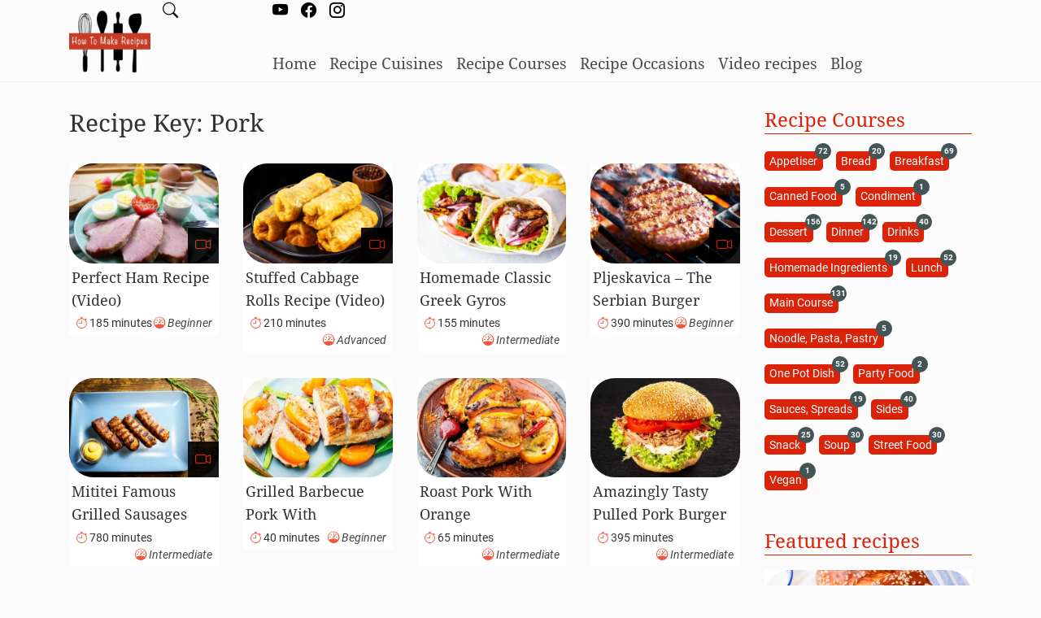

--- FILE ---
content_type: text/html; charset=UTF-8
request_url: https://howtomakerecipes.com/recipe-key/pork/
body_size: 10221
content:
<!DOCTYPE html><html
lang=en-US><head><meta
charset="UTF-8"><meta
http-equiv="X-UA-Compatible" content="IE=edge"><meta
name="viewport" content="width=device-width, initial-scale=1"><meta
name='robots' content='index, follow, max-image-preview:large, max-snippet:-1, max-video-preview:-1'><title>Pork Archives - How To Make Recipes</title><link
rel=canonical href=https://howtomakerecipes.com/recipe-key/pork/ ><link
rel=next href=https://howtomakerecipes.com/recipe-key/pork/page/2/ ><meta
property="og:locale" content="en_US"><meta
property="og:type" content="article"><meta
property="og:title" content="Pork Archives - How To Make Recipes"><meta
property="og:url" content="https://howtomakerecipes.com/recipe-key/pork/"><meta
property="og:site_name" content="How To Make Recipes"><meta
property="og:image" content="https://howtomakerecipes.com/wp-content/uploads/2023/02/how-to-make-recipes-logo-black.png"><meta
property="og:image:width" content="1024"><meta
property="og:image:height" content="1024"><meta
property="og:image:type" content="image/png"><meta
name="twitter:card" content="summary_large_image"> <script type=application/ld+json class=yoast-schema-graph>{"@context":"https://schema.org","@graph":[{"@type":"CollectionPage","@id":"https://howtomakerecipes.com/recipe-key/pork/","url":"https://howtomakerecipes.com/recipe-key/pork/","name":"Pork Archives - How To Make Recipes","isPartOf":{"@id":"https://howtomakerecipes.com/#website"},"primaryImageOfPage":{"@id":"https://howtomakerecipes.com/recipe-key/pork/#primaryimage"},"image":{"@id":"https://howtomakerecipes.com/recipe-key/pork/#primaryimage"},"thumbnailUrl":"https://howtomakerecipes.com/wp-content/uploads/2021/08/hungarian-smoked-cooked-ham-for-easter-instagram.jpg","breadcrumb":{"@id":"https://howtomakerecipes.com/recipe-key/pork/#breadcrumb"},"inLanguage":"en-US"},{"@type":"ImageObject","inLanguage":"en-US","@id":"https://howtomakerecipes.com/recipe-key/pork/#primaryimage","url":"https://howtomakerecipes.com/wp-content/uploads/2021/08/hungarian-smoked-cooked-ham-for-easter-instagram.jpg","contentUrl":"https://howtomakerecipes.com/wp-content/uploads/2021/08/hungarian-smoked-cooked-ham-for-easter-instagram.jpg","width":2000,"height":1373,"caption":"Unlock the Secret to the Perfect Ham Recipe! Impress Your Guests with this Easy and Delicious Dish."},{"@type":"BreadcrumbList","@id":"https://howtomakerecipes.com/recipe-key/pork/#breadcrumb","itemListElement":[{"@type":"ListItem","position":1,"name":"Home","item":"https://howtomakerecipes.com/"},{"@type":"ListItem","position":2,"name":"Pork"}]},{"@type":"WebSite","@id":"https://howtomakerecipes.com/#website","url":"https://howtomakerecipes.com/","name":"How To Make Recipes","description":"Tried, True and Easy Recipes","publisher":{"@id":"https://howtomakerecipes.com/#organization"},"potentialAction":[{"@type":"SearchAction","target":{"@type":"EntryPoint","urlTemplate":"https://howtomakerecipes.com/?s={search_term_string}"},"query-input":{"@type":"PropertyValueSpecification","valueRequired":true,"valueName":"search_term_string"}}],"inLanguage":"en-US"},{"@type":"Organization","@id":"https://howtomakerecipes.com/#organization","name":"How To Make Recipes","url":"https://howtomakerecipes.com/","logo":{"@type":"ImageObject","inLanguage":"en-US","@id":"https://howtomakerecipes.com/#/schema/logo/image/","url":"https://howtomakerecipes.com/wp-content/uploads/2023/02/how-to-make-recipes-logo-black.png","contentUrl":"https://howtomakerecipes.com/wp-content/uploads/2023/02/how-to-make-recipes-logo-black.png","width":1024,"height":1024,"caption":"How To Make Recipes"},"image":{"@id":"https://howtomakerecipes.com/#/schema/logo/image/"},"sameAs":["https://www.facebook.com/howtomakerecipesathome","https://www.instagram.com/howtomakerecipes","https://www.youtube.com/@howtomake.recipes"]}]}</script> <link
rel=alternate type=application/rss+xml title="How To Make Recipes &raquo; Pork Recipe Key Feed" href=https://howtomakerecipes.com/recipe-key/pork/feed/ ><style id=wp-img-auto-sizes-contain-inline-css>img:is([sizes=auto i],[sizes^="auto," i]){contain-intrinsic-size:3000px 1500px}</style><style id=wp-block-library-inline-css>/*<![CDATA[*/:root{--wp-block-synced-color:#7a00df;--wp-block-synced-color--rgb:122,0,223;--wp-bound-block-color:var(--wp-block-synced-color);--wp-editor-canvas-background:#ddd;--wp-admin-theme-color:#007cba;--wp-admin-theme-color--rgb:0,124,186;--wp-admin-theme-color-darker-10:#006ba1;--wp-admin-theme-color-darker-10--rgb:0,107,160.5;--wp-admin-theme-color-darker-20:#005a87;--wp-admin-theme-color-darker-20--rgb:0,90,135;--wp-admin-border-width-focus:2px}@media (min-resolution:192dpi){:root{--wp-admin-border-width-focus:1.5px}}.wp-element-button{cursor:pointer}:root .has-very-light-gray-background-color{background-color:#eee}:root .has-very-dark-gray-background-color{background-color:#313131}:root .has-very-light-gray-color{color:#eee}:root .has-very-dark-gray-color{color:#313131}:root .has-vivid-green-cyan-to-vivid-cyan-blue-gradient-background{background:linear-gradient(135deg,#00d084,#0693e3)}:root .has-purple-crush-gradient-background{background:linear-gradient(135deg,#34e2e4,#4721fb 50%,#ab1dfe)}:root .has-hazy-dawn-gradient-background{background:linear-gradient(135deg,#faaca8,#dad0ec)}:root .has-subdued-olive-gradient-background{background:linear-gradient(135deg,#fafae1,#67a671)}:root .has-atomic-cream-gradient-background{background:linear-gradient(135deg,#fdd79a,#004a59)}:root .has-nightshade-gradient-background{background:linear-gradient(135deg,#330968,#31cdcf)}:root .has-midnight-gradient-background{background:linear-gradient(135deg,#020381,#2874fc)}:root{--wp--preset--font-size--normal:16px;--wp--preset--font-size--huge:42px}.has-regular-font-size{font-size:1em}.has-larger-font-size{font-size:2.625em}.has-normal-font-size{font-size:var(--wp--preset--font-size--normal)}.has-huge-font-size{font-size:var(--wp--preset--font-size--huge)}.has-text-align-center{text-align:center}.has-text-align-left{text-align:left}.has-text-align-right{text-align:right}.has-fit-text{white-space:nowrap!important}#end-resizable-editor-section{display:none}.aligncenter{clear:both}.items-justified-left{justify-content:flex-start}.items-justified-center{justify-content:center}.items-justified-right{justify-content:flex-end}.items-justified-space-between{justify-content:space-between}.screen-reader-text{border:0;clip-path:inset(50%);height:1px;margin:-1px;overflow:hidden;padding:0;position:absolute;width:1px;word-wrap:normal!important}.screen-reader-text:focus{background-color:#ddd;clip-path:none;color:#444;display:block;font-size:1em;height:auto;left:5px;line-height:normal;padding:15px
23px 14px;text-decoration:none;top:5px;width:auto;z-index:100000}html :where(.has-border-color){border-style:solid}html :where([style*=border-top-color]){border-top-style:solid}html :where([style*=border-right-color]){border-right-style:solid}html :where([style*=border-bottom-color]){border-bottom-style:solid}html :where([style*=border-left-color]){border-left-style:solid}html :where([style*=border-width]){border-style:solid}html :where([style*=border-top-width]){border-top-style:solid}html :where([style*=border-right-width]){border-right-style:solid}html :where([style*=border-bottom-width]){border-bottom-style:solid}html :where([style*=border-left-width]){border-left-style:solid}html :where(img[class*=wp-image-]){height:auto;max-width:100%}:where(figure){margin:0
0 1em}html :where(.is-position-sticky){--wp-admin--admin-bar--position-offset:var(--wp-admin--admin-bar--height,0px)}@media screen and (max-width:600px){html:where(.is-position-sticky){--wp-admin--admin-bar--position-offset:0px}}/*]]>*/</style><style id=classic-theme-styles-inline-css>/*! This file is auto-generated */
.wp-block-button__link{color:#fff;background-color:#32373c;border-radius:9999px;box-shadow:none;text-decoration:none;padding:calc(.667em + 2px) calc(1.333em + 2px);font-size:1.125em}.wp-block-file__button{background:#32373c;color:#fff;text-decoration:none}</style><link
rel=stylesheet href=https://howtomakerecipes.com/wp-content/cache/minify/7ca49.x16641.css media=all><style id=heateor_sss_frontend_css-inline-css>.heateor_sss_button_instagram span.heateor_sss_svg,a.heateor_sss_instagram
span.heateor_sss_svg{background:radial-gradient(circle at 30% 107%,#fdf497 0,#fdf497 5%,#fd5949 45%,#d6249f 60%,#285aeb 90%)}.heateor_sss_horizontal_sharing .heateor_sss_svg,.heateor_sss_standard_follow_icons_container
.heateor_sss_svg{color:#fff;border-width:0px;border-style:solid;border-color:transparent}.heateor_sss_horizontal_sharing
.heateorSssTCBackground{color:#666}.heateor_sss_horizontal_sharing span.heateor_sss_svg:hover,.heateor_sss_standard_follow_icons_container span.heateor_sss_svg:hover{border-color:transparent}.heateor_sss_vertical_sharing span.heateor_sss_svg,.heateor_sss_floating_follow_icons_container
span.heateor_sss_svg{color:#fff;border-width:0px;border-style:solid;border-color:transparent}.heateor_sss_vertical_sharing
.heateorSssTCBackground{color:#666}.heateor_sss_vertical_sharing span.heateor_sss_svg:hover,.heateor_sss_floating_follow_icons_container span.heateor_sss_svg:hover{border-color:transparent}@media screen and (max-width:783px){.heateor_sss_vertical_sharing{display:none!important}}div.heateor_sss_sharing_title{text-align:center}div.heateor_sss_sharing_ul{width:100%;text-align:center}div.heateor_sss_horizontal_sharing div.heateor_sss_sharing_ul
a{float:none!important;display:inline-block}</style> <script src=https://howtomakerecipes.com/wp-content/cache/minify/d52ed.x16641.js></script> <link
rel=https://api.w.org/ href=https://howtomakerecipes.com/wp-json/ ><link
rel=alternate title=JSON type=application/json href=https://howtomakerecipes.com/wp-json/wp/v2/recipe-key/88><link
rel=EditURI type=application/rsd+xml title=RSD href=https://howtomakerecipes.com/xmlrpc.php?rsd><meta
name="generator" content="WordPress 6.9"><link
rel=icon href=https://howtomakerecipes.com/wp-content/uploads/2023/02/cropped-cropped-how-to-make-recipes-logo-black-150x150.png sizes=32x32><link
rel=icon href=https://howtomakerecipes.com/wp-content/uploads/2023/02/cropped-cropped-how-to-make-recipes-logo-black-300x300.png sizes=192x192><link
rel=apple-touch-icon href=https://howtomakerecipes.com/wp-content/uploads/2023/02/cropped-cropped-how-to-make-recipes-logo-black-300x300.png><meta
name="msapplication-TileImage" content="https://howtomakerecipes.com/wp-content/uploads/2023/02/cropped-cropped-how-to-make-recipes-logo-black-300x300.png">
 <script>(function(w,d,s,l,i){w[l]=w[l]||[];w[l].push({'gtm.start':new Date().getTime(),event:'gtm.js'});var f=d.getElementsByTagName(s)[0],j=d.createElement(s),dl=l!='dataLayer'?'&l='+l:'';j.async=true;j.src='https://www.googletagmanager.com/gtm.js?id='+i+dl;f.parentNode.insertBefore(j,f);})(window,document,'script','dataLayer','GTM-NWFPZBX');</script> </head><body
class="archive tax-recipe-key term-pork term-88 wp-custom-logo wp-theme-howtomakerecipes"><noscript><iframe
src="https://www.googletagmanager.com/ns.html?id=GTM-NWFPZBX"
height=0 width=0 style=display:none;visibility:hidden></iframe></noscript><header
class=site-header><div
class=container-xl><div
class=head-menu><nav
class="navbar navbar-expand-sm navbar-light d-print-none" role=navigation>
<button
type=button class=navbar-toggler data-toggle=collapse data-target=#navbar-menu aria-label="Site menu" aria-controls=navbar-menu aria-expanded=false>
<span
class=navbar-toggler-icon></span>
</button><div
id=navbar-menu class="collapse navbar-collapse"><ul
id=menu-header-menu class="nav navbar-nav mx-auto"><li
id=menu-item-88 class="menu-item menu-item-type-custom menu-item-object-custom menu-item-88 nav-item">
<a
class=nav-link  href=/ >Home</a></li>
<li
id=menu-item-86 class="menu-item menu-item-type-post_type menu-item-object-page menu-item-86 nav-item">
<a
class=nav-link  href=https://howtomakerecipes.com/recipe-cuisines/ >Recipe Cuisines</a></li>
<li
id=menu-item-87 class="menu-item menu-item-type-post_type menu-item-object-page menu-item-87 nav-item">
<a
class=nav-link  href=https://howtomakerecipes.com/recipe-courses/ >Recipe Courses</a></li>
<li
id=menu-item-4444 class="menu-item menu-item-type-post_type menu-item-object-page menu-item-4444 nav-item">
<a
class=nav-link  href=https://howtomakerecipes.com/recipe-occasions/ >Recipe Occasions</a></li>
<li
id=menu-item-1797 class="menu-item menu-item-type-custom menu-item-object-custom menu-item-1797 nav-item">
<a
class=nav-link  href=/recipe-tag/video-recipe/ >Video recipes</a></li>
<li
id=menu-item-195 class="menu-item menu-item-type-taxonomy menu-item-object-category menu-item-195 nav-item">
<a
class=nav-link  href=https://howtomakerecipes.com/blog/ >Blog</a></li></ul></div></nav></div><div
class=head-logo>
<a
href=/ ><img
src=https://howtomakerecipes.com/wp-content/uploads/2023/02/cropped-how-to-make-recipes-logo-black-150x150.png class="logo img-fluid no-lightbox" width=100 height=100 alt="How To Make Recipes"></a></div><div
class=head-mix><div
class="head-social d-print-none"><div
class=social-links>
<a
href=https://www.youtube.com/@howtomake.recipes target=_blank title="HowToMakerRecipes YouTube page"><i
class="bi bi-youtube"></i></a>
<a
href=https://www.facebook.com/HowToMakeRecipesAtHome/ target=_blank title="HowToMakerRecipes Facebook page"><i
class="bi bi-facebook"></i></a>
<a
href=https://www.instagram.com/howtomakerecipes target=_blank title="HowToMakerRecipes Instagram page"><i
class="bi bi-instagram"></i></a></div></div><div
class="head-search d-print-none">
<a
href=/search-recipes title="Search Recipes"><i
class="bi bi-search"></i></a></div></div></div></header><div
class=container-xl><div
class=row><div
id=primary class="col-sm-8 col-md-9 col-lg-9 col-xl-9"><h1 class="page-title">Recipe Key: <span>Pork</span></h1><div
class=row><div
class="col-12 col-sm-6 col-md-6 col-lg-3"><div
class=recipe-post-item><div
class=post-thumbnail>
<a
href=https://howtomakerecipes.com/recipe/perfect-ham-video-recipe/ aria-hidden=true tabindex=-1>
<img
width=450 height=300 src=https://howtomakerecipes.com/wp-content/uploads/2021/08/hungarian-smoked-cooked-ham-for-easter-instagram-450x300.jpg class="img-fluid no-lightbox wp-post-image" alt="Perfect Ham Recipe (Video)" loading=eager decoding=async fetchpriority=high>  </a>
<a
href=https://howtomakerecipes.com/recipe/perfect-ham-video-recipe/#v-video class=video title="Watch recipe video"><i
class="bi bi-camera-video"></i></a></div><h3 class="post-title"><a
href=https://howtomakerecipes.com/recipe/perfect-ham-video-recipe/ title="Perfect Ham Recipe (Video)">Perfect Ham Recipe (Video)</a></h3><div
class=post-item-meta>
<span
class=time_total><i
class="bi bi-stopwatch"></i> 185 minutes</span>  <span
class=difficulty><i
class="bi bi-speedometer"></i> beginner</span></div></div></div><div
class="col-12 col-sm-6 col-md-6 col-lg-3"><div
class=recipe-post-item><div
class=post-thumbnail>
<a
href=https://howtomakerecipes.com/recipe/stuffed-cabbage-rolls-video-recipe/ aria-hidden=true tabindex=-1>
<img
width=450 height=300 src=https://howtomakerecipes.com/wp-content/uploads/2022/04/stuffed-cabbage-rolls-450x300.jpg class="img-fluid no-lightbox wp-post-image" alt="Stuffed Cabbage Rolls Recipe (Video)" loading=lazy decoding=async srcset="https://howtomakerecipes.com/wp-content/uploads/2022/04/stuffed-cabbage-rolls-450x300.jpg 450w, https://howtomakerecipes.com/wp-content/uploads/2022/04/stuffed-cabbage-rolls-300x200.jpg 300w, https://howtomakerecipes.com/wp-content/uploads/2022/04/stuffed-cabbage-rolls-1024x682.jpg 1024w, https://howtomakerecipes.com/wp-content/uploads/2022/04/stuffed-cabbage-rolls-768x512.jpg 768w, https://howtomakerecipes.com/wp-content/uploads/2022/04/stuffed-cabbage-rolls-1536x1024.jpg 1536w, https://howtomakerecipes.com/wp-content/uploads/2022/04/stuffed-cabbage-rolls.jpg 2000w" sizes="auto, (max-width: 450px) 100vw, 450px">  </a>
<a
href=https://howtomakerecipes.com/recipe/stuffed-cabbage-rolls-video-recipe/#v-video class=video title="Watch recipe video"><i
class="bi bi-camera-video"></i></a></div><h3 class="post-title"><a
href=https://howtomakerecipes.com/recipe/stuffed-cabbage-rolls-video-recipe/ title="Stuffed Cabbage Rolls Recipe (Video)">Stuffed Cabbage Rolls Recipe (Video)</a></h3><div
class=post-item-meta>
<span
class=time_total><i
class="bi bi-stopwatch"></i> 210 minutes</span>  <span
class=difficulty><i
class="bi bi-speedometer"></i> advanced</span></div></div></div><div
class="col-12 col-sm-6 col-md-6 col-lg-3"><div
class=recipe-post-item><div
class=post-thumbnail>
<a
href=https://howtomakerecipes.com/recipe/homemade-classic-greek-gyros/ aria-hidden=true tabindex=-1>
<img
width=450 height=300 src=https://howtomakerecipes.com/wp-content/uploads/2024/05/greek-gyros-recipe1-450x300.jpg class="img-fluid no-lightbox wp-post-image" alt="Homemade Classic Greek Gyros" loading=lazy decoding=async srcset="https://howtomakerecipes.com/wp-content/uploads/2024/05/greek-gyros-recipe1-450x300.jpg 450w, https://howtomakerecipes.com/wp-content/uploads/2024/05/greek-gyros-recipe1-300x200.jpg 300w, https://howtomakerecipes.com/wp-content/uploads/2024/05/greek-gyros-recipe1-1024x682.jpg 1024w, https://howtomakerecipes.com/wp-content/uploads/2024/05/greek-gyros-recipe1-768x512.jpg 768w, https://howtomakerecipes.com/wp-content/uploads/2024/05/greek-gyros-recipe1-1536x1024.jpg 1536w, https://howtomakerecipes.com/wp-content/uploads/2024/05/greek-gyros-recipe1.jpg 2000w" sizes="auto, (max-width: 450px) 100vw, 450px">  </a></div><h3 class="post-title"><a
href=https://howtomakerecipes.com/recipe/homemade-classic-greek-gyros/ title="Homemade Classic Greek Gyros">Homemade Classic Greek Gyros</a></h3><div
class=post-item-meta>
<span
class=time_total><i
class="bi bi-stopwatch"></i> 155 minutes</span>  <span
class=difficulty><i
class="bi bi-speedometer"></i> intermediate</span></div></div></div><div
class="col-12 col-sm-6 col-md-6 col-lg-3"><div
class=recipe-post-item><div
class=post-thumbnail>
<a
href=https://howtomakerecipes.com/recipe/pljeskavica-the-serbian-burger-video-recipe/ aria-hidden=true tabindex=-1>
<img
width=450 height=300 src=https://howtomakerecipes.com/wp-content/uploads/2022/06/pljeskovica-serbian-burger-easy-recipe6-450x300.jpg class="img-fluid no-lightbox wp-post-image" alt="Pljeskavica &#8211; The Serbian Burger (Video)" loading=lazy decoding=async srcset="https://howtomakerecipes.com/wp-content/uploads/2022/06/pljeskovica-serbian-burger-easy-recipe6-450x300.jpg 450w, https://howtomakerecipes.com/wp-content/uploads/2022/06/pljeskovica-serbian-burger-easy-recipe6-300x200.jpg 300w, https://howtomakerecipes.com/wp-content/uploads/2022/06/pljeskovica-serbian-burger-easy-recipe6-1024x682.jpg 1024w, https://howtomakerecipes.com/wp-content/uploads/2022/06/pljeskovica-serbian-burger-easy-recipe6-768x512.jpg 768w, https://howtomakerecipes.com/wp-content/uploads/2022/06/pljeskovica-serbian-burger-easy-recipe6-1536x1024.jpg 1536w, https://howtomakerecipes.com/wp-content/uploads/2022/06/pljeskovica-serbian-burger-easy-recipe6.jpg 2000w" sizes="auto, (max-width: 450px) 100vw, 450px">  </a>
<a
href=https://howtomakerecipes.com/recipe/pljeskavica-the-serbian-burger-video-recipe/#v-video class=video title="Watch recipe video"><i
class="bi bi-camera-video"></i></a></div><h3 class="post-title"><a
href=https://howtomakerecipes.com/recipe/pljeskavica-the-serbian-burger-video-recipe/ title="Pljeskavica &#8211; The Serbian Burger (Video)">Pljeskavica &#8211; The Serbian Burger (Video)</a></h3><div
class=post-item-meta>
<span
class=time_total><i
class="bi bi-stopwatch"></i> 390 minutes</span>  <span
class=difficulty><i
class="bi bi-speedometer"></i> beginner</span></div></div></div><div
class="col-12 col-sm-6 col-md-6 col-lg-3"><div
class=recipe-post-item><div
class=post-thumbnail>
<a
href=https://howtomakerecipes.com/recipe/mititei-mici-famous-romanian-grilled-sausages-recipe/ aria-hidden=true tabindex=-1>
<img
width=450 height=300 src=https://howtomakerecipes.com/wp-content/uploads/2021/07/traditional-romanian-mici-sausage-video-recipe-gastroladies2-450x300.jpg class="img-fluid no-lightbox wp-post-image" alt="Mititei Famous Grilled Sausages (Video)" loading=lazy decoding=async srcset="https://howtomakerecipes.com/wp-content/uploads/2021/07/traditional-romanian-mici-sausage-video-recipe-gastroladies2-450x300.jpg 450w, https://howtomakerecipes.com/wp-content/uploads/2021/07/traditional-romanian-mici-sausage-video-recipe-gastroladies2-300x200.jpg 300w, https://howtomakerecipes.com/wp-content/uploads/2021/07/traditional-romanian-mici-sausage-video-recipe-gastroladies2-1024x682.jpg 1024w, https://howtomakerecipes.com/wp-content/uploads/2021/07/traditional-romanian-mici-sausage-video-recipe-gastroladies2-768x512.jpg 768w, https://howtomakerecipes.com/wp-content/uploads/2021/07/traditional-romanian-mici-sausage-video-recipe-gastroladies2-1536x1024.jpg 1536w, https://howtomakerecipes.com/wp-content/uploads/2021/07/traditional-romanian-mici-sausage-video-recipe-gastroladies2.jpg 2000w" sizes="auto, (max-width: 450px) 100vw, 450px">  </a>
<a
href=https://howtomakerecipes.com/recipe/mititei-mici-famous-romanian-grilled-sausages-recipe/#v-video class=video title="Watch recipe video"><i
class="bi bi-camera-video"></i></a></div><h3 class="post-title"><a
href=https://howtomakerecipes.com/recipe/mititei-mici-famous-romanian-grilled-sausages-recipe/ title="Mititei Famous Grilled Sausages (Video)">Mititei Famous Grilled Sausages (Video)</a></h3><div
class=post-item-meta>
<span
class=time_total><i
class="bi bi-stopwatch"></i> 780 minutes</span>  <span
class=difficulty><i
class="bi bi-speedometer"></i> intermediate</span></div></div></div><div
class="col-12 col-sm-6 col-md-6 col-lg-3"><div
class=recipe-post-item><div
class=post-thumbnail>
<a
href=https://howtomakerecipes.com/recipe/grilled-barbecue-pork-with-persimmon/ aria-hidden=true tabindex=-1>
<img
width=450 height=300 src=https://howtomakerecipes.com/wp-content/uploads/2024/03/pork-fillet-with-persimmon-recipe1-450x300.jpg class="img-fluid no-lightbox wp-post-image" alt="Grilled Barbecue Pork With Persimmon" loading=lazy decoding=async srcset="https://howtomakerecipes.com/wp-content/uploads/2024/03/pork-fillet-with-persimmon-recipe1-450x300.jpg 450w, https://howtomakerecipes.com/wp-content/uploads/2024/03/pork-fillet-with-persimmon-recipe1-300x200.jpg 300w, https://howtomakerecipes.com/wp-content/uploads/2024/03/pork-fillet-with-persimmon-recipe1-1024x682.jpg 1024w, https://howtomakerecipes.com/wp-content/uploads/2024/03/pork-fillet-with-persimmon-recipe1-768x512.jpg 768w, https://howtomakerecipes.com/wp-content/uploads/2024/03/pork-fillet-with-persimmon-recipe1-1536x1024.jpg 1536w, https://howtomakerecipes.com/wp-content/uploads/2024/03/pork-fillet-with-persimmon-recipe1.jpg 2000w" sizes="auto, (max-width: 450px) 100vw, 450px">  </a></div><h3 class="post-title"><a
href=https://howtomakerecipes.com/recipe/grilled-barbecue-pork-with-persimmon/ title="Grilled Barbecue Pork With Persimmon">Grilled Barbecue Pork With Persimmon</a></h3><div
class=post-item-meta>
<span
class=time_total><i
class="bi bi-stopwatch"></i> 40 minutes</span>  <span
class=difficulty><i
class="bi bi-speedometer"></i> beginner</span></div></div></div><div
class="col-12 col-sm-6 col-md-6 col-lg-3"><div
class=recipe-post-item><div
class=post-thumbnail>
<a
href=https://howtomakerecipes.com/recipe/roast-pork-with-orange/ aria-hidden=true tabindex=-1>
<img
width=450 height=300 src=https://howtomakerecipes.com/wp-content/uploads/2024/03/glazed-roast-pork-in-orange-recipe1-450x300.jpg class="img-fluid no-lightbox wp-post-image" alt="Roast Pork With Orange" loading=lazy decoding=async srcset="https://howtomakerecipes.com/wp-content/uploads/2024/03/glazed-roast-pork-in-orange-recipe1-450x300.jpg 450w, https://howtomakerecipes.com/wp-content/uploads/2024/03/glazed-roast-pork-in-orange-recipe1-300x200.jpg 300w, https://howtomakerecipes.com/wp-content/uploads/2024/03/glazed-roast-pork-in-orange-recipe1-1024x682.jpg 1024w, https://howtomakerecipes.com/wp-content/uploads/2024/03/glazed-roast-pork-in-orange-recipe1-768x512.jpg 768w, https://howtomakerecipes.com/wp-content/uploads/2024/03/glazed-roast-pork-in-orange-recipe1-1536x1024.jpg 1536w, https://howtomakerecipes.com/wp-content/uploads/2024/03/glazed-roast-pork-in-orange-recipe1.jpg 2000w" sizes="auto, (max-width: 450px) 100vw, 450px">  </a></div><h3 class="post-title"><a
href=https://howtomakerecipes.com/recipe/roast-pork-with-orange/ title="Roast Pork With Orange">Roast Pork With Orange</a></h3><div
class=post-item-meta>
<span
class=time_total><i
class="bi bi-stopwatch"></i> 65 minutes</span>  <span
class=difficulty><i
class="bi bi-speedometer"></i> intermediate</span></div></div></div><div
class="col-12 col-sm-6 col-md-6 col-lg-3"><div
class=recipe-post-item><div
class=post-thumbnail>
<a
href=https://howtomakerecipes.com/recipe/amazingly-tasty-pulled-pork-burger/ aria-hidden=true tabindex=-1>
<img
width=450 height=300 src=https://howtomakerecipes.com/wp-content/uploads/2024/03/homemade-pulled-pork-burger-recipe1-450x300.jpg class="img-fluid no-lightbox wp-post-image" alt="Amazingly Tasty Pulled Pork Burger" loading=lazy decoding=async srcset="https://howtomakerecipes.com/wp-content/uploads/2024/03/homemade-pulled-pork-burger-recipe1-450x300.jpg 450w, https://howtomakerecipes.com/wp-content/uploads/2024/03/homemade-pulled-pork-burger-recipe1-300x200.jpg 300w, https://howtomakerecipes.com/wp-content/uploads/2024/03/homemade-pulled-pork-burger-recipe1-1024x682.jpg 1024w, https://howtomakerecipes.com/wp-content/uploads/2024/03/homemade-pulled-pork-burger-recipe1-768x512.jpg 768w, https://howtomakerecipes.com/wp-content/uploads/2024/03/homemade-pulled-pork-burger-recipe1-1536x1024.jpg 1536w, https://howtomakerecipes.com/wp-content/uploads/2024/03/homemade-pulled-pork-burger-recipe1.jpg 2000w" sizes="auto, (max-width: 450px) 100vw, 450px">  </a></div><h3 class="post-title"><a
href=https://howtomakerecipes.com/recipe/amazingly-tasty-pulled-pork-burger/ title="Amazingly Tasty Pulled Pork Burger">Amazingly Tasty Pulled Pork Burger</a></h3><div
class=post-item-meta>
<span
class=time_total><i
class="bi bi-stopwatch"></i> 395 minutes</span>  <span
class=difficulty><i
class="bi bi-speedometer"></i> intermediate</span></div></div></div><div
class="col-12 col-sm-6 col-md-6 col-lg-3"><div
class=recipe-post-item><div
class=post-thumbnail>
<a
href=https://howtomakerecipes.com/recipe/minced-meat-loaf-roll-with-mushrooms-and-carrots-2/ aria-hidden=true tabindex=-1>
<img
width=450 height=300 src=https://howtomakerecipes.com/wp-content/uploads/2024/01/minced-meat-loaf-roll-with-mushrooms-and-carrots-recipe1-450x300.jpg class="img-fluid no-lightbox wp-post-image" alt="Minced Meat Loaf Roll with Mushrooms and Carrots" loading=lazy decoding=async srcset="https://howtomakerecipes.com/wp-content/uploads/2024/01/minced-meat-loaf-roll-with-mushrooms-and-carrots-recipe1-450x300.jpg 450w, https://howtomakerecipes.com/wp-content/uploads/2024/01/minced-meat-loaf-roll-with-mushrooms-and-carrots-recipe1-300x200.jpg 300w, https://howtomakerecipes.com/wp-content/uploads/2024/01/minced-meat-loaf-roll-with-mushrooms-and-carrots-recipe1-1024x682.jpg 1024w, https://howtomakerecipes.com/wp-content/uploads/2024/01/minced-meat-loaf-roll-with-mushrooms-and-carrots-recipe1-768x512.jpg 768w, https://howtomakerecipes.com/wp-content/uploads/2024/01/minced-meat-loaf-roll-with-mushrooms-and-carrots-recipe1-1536x1024.jpg 1536w, https://howtomakerecipes.com/wp-content/uploads/2024/01/minced-meat-loaf-roll-with-mushrooms-and-carrots-recipe1.jpg 2000w" sizes="auto, (max-width: 450px) 100vw, 450px">  </a></div><h3 class="post-title"><a
href=https://howtomakerecipes.com/recipe/minced-meat-loaf-roll-with-mushrooms-and-carrots-2/ title="Minced Meat Loaf Roll with Mushrooms and Carrots">Minced Meat Loaf Roll with Mushrooms and Carrots</a></h3><div
class=post-item-meta>
<span
class=time_total><i
class="bi bi-stopwatch"></i> 80 minutes</span>  <span
class=difficulty><i
class="bi bi-speedometer"></i> intermediate</span></div></div></div><div
class="col-12 col-sm-6 col-md-6 col-lg-3"><div
class=recipe-post-item><div
class=post-thumbnail>
<a
href=https://howtomakerecipes.com/recipe/minced-meat-loaf-roll-with-mushrooms-and-carrots/ aria-hidden=true tabindex=-1>
<img
width=450 height=300 src=https://howtomakerecipes.com/wp-content/uploads/2023/10/minced-meat-loaf-roll-with-mushrooms-and-carrots-recipe1-450x300.jpg class="img-fluid no-lightbox wp-post-image" alt="Minced Meat Loaf Roll With Mushrooms And Carrots" loading=lazy decoding=async srcset="https://howtomakerecipes.com/wp-content/uploads/2023/10/minced-meat-loaf-roll-with-mushrooms-and-carrots-recipe1-450x300.jpg 450w, https://howtomakerecipes.com/wp-content/uploads/2023/10/minced-meat-loaf-roll-with-mushrooms-and-carrots-recipe1-300x200.jpg 300w, https://howtomakerecipes.com/wp-content/uploads/2023/10/minced-meat-loaf-roll-with-mushrooms-and-carrots-recipe1-1024x682.jpg 1024w, https://howtomakerecipes.com/wp-content/uploads/2023/10/minced-meat-loaf-roll-with-mushrooms-and-carrots-recipe1-768x512.jpg 768w, https://howtomakerecipes.com/wp-content/uploads/2023/10/minced-meat-loaf-roll-with-mushrooms-and-carrots-recipe1-1536x1024.jpg 1536w, https://howtomakerecipes.com/wp-content/uploads/2023/10/minced-meat-loaf-roll-with-mushrooms-and-carrots-recipe1.jpg 2000w" sizes="auto, (max-width: 450px) 100vw, 450px">  </a></div><h3 class="post-title"><a
href=https://howtomakerecipes.com/recipe/minced-meat-loaf-roll-with-mushrooms-and-carrots/ title="Minced Meat Loaf Roll With Mushrooms And Carrots">Minced Meat Loaf Roll With Mushrooms And Carrots</a></h3><div
class=post-item-meta>
<span
class=time_total><i
class="bi bi-stopwatch"></i> 95 minutes</span>  <span
class=difficulty><i
class="bi bi-speedometer"></i> intermediate</span></div></div></div><div
class="col-12 col-sm-6 col-md-6 col-lg-3"><div
class=recipe-post-item><div
class=post-thumbnail>
<a
href=https://howtomakerecipes.com/recipe/meat-roll-with-spinach-cheese-and-pickled-cucumber/ aria-hidden=true tabindex=-1>
<img
width=450 height=300 src=https://howtomakerecipes.com/wp-content/uploads/2023/10/meat-roll-with-spinach-cheese-and-pickled-cucumber1-450x300.jpg class="img-fluid no-lightbox wp-post-image" alt="Meat Roll With Spinach, Cheese And Pickled Cucumber" loading=lazy decoding=async srcset="https://howtomakerecipes.com/wp-content/uploads/2023/10/meat-roll-with-spinach-cheese-and-pickled-cucumber1-450x300.jpg 450w, https://howtomakerecipes.com/wp-content/uploads/2023/10/meat-roll-with-spinach-cheese-and-pickled-cucumber1-300x200.jpg 300w, https://howtomakerecipes.com/wp-content/uploads/2023/10/meat-roll-with-spinach-cheese-and-pickled-cucumber1-1024x682.jpg 1024w, https://howtomakerecipes.com/wp-content/uploads/2023/10/meat-roll-with-spinach-cheese-and-pickled-cucumber1-768x512.jpg 768w, https://howtomakerecipes.com/wp-content/uploads/2023/10/meat-roll-with-spinach-cheese-and-pickled-cucumber1-1536x1024.jpg 1536w, https://howtomakerecipes.com/wp-content/uploads/2023/10/meat-roll-with-spinach-cheese-and-pickled-cucumber1.jpg 2000w" sizes="auto, (max-width: 450px) 100vw, 450px">  </a></div><h3 class="post-title"><a
href=https://howtomakerecipes.com/recipe/meat-roll-with-spinach-cheese-and-pickled-cucumber/ title="Meat Roll With Spinach, Cheese And Pickled Cucumber">Meat Roll With Spinach, Cheese And Pickled Cucumber</a></h3><div
class=post-item-meta>
<span
class=time_total><i
class="bi bi-stopwatch"></i> 70 minutes</span>  <span
class=difficulty><i
class="bi bi-speedometer"></i> intermediate</span></div></div></div><div
class="col-12 col-sm-6 col-md-6 col-lg-3"><div
class=recipe-post-item><div
class=post-thumbnail>
<a
href=https://howtomakerecipes.com/recipe/momo-dumplings-a-taste-of-tradition/ aria-hidden=true tabindex=-1>
<img
width=450 height=300 src=https://howtomakerecipes.com/wp-content/uploads/2023/10/momos-recipe1-450x300.jpg class="img-fluid no-lightbox wp-post-image" alt="Momo Dumplings, A Taste of Tradition" loading=lazy decoding=async srcset="https://howtomakerecipes.com/wp-content/uploads/2023/10/momos-recipe1-450x300.jpg 450w, https://howtomakerecipes.com/wp-content/uploads/2023/10/momos-recipe1-300x200.jpg 300w, https://howtomakerecipes.com/wp-content/uploads/2023/10/momos-recipe1-1024x682.jpg 1024w, https://howtomakerecipes.com/wp-content/uploads/2023/10/momos-recipe1-768x512.jpg 768w, https://howtomakerecipes.com/wp-content/uploads/2023/10/momos-recipe1-1536x1024.jpg 1536w, https://howtomakerecipes.com/wp-content/uploads/2023/10/momos-recipe1.jpg 2000w" sizes="auto, (max-width: 450px) 100vw, 450px">  </a></div><h3 class="post-title"><a
href=https://howtomakerecipes.com/recipe/momo-dumplings-a-taste-of-tradition/ title="Momo Dumplings, A Taste of Tradition">Momo Dumplings, A Taste of Tradition</a></h3><div
class=post-item-meta>
<span
class=time_total><i
class="bi bi-stopwatch"></i> 80 minutes</span>  <span
class=difficulty><i
class="bi bi-speedometer"></i> intermediate</span></div></div></div><div
class="col-12 col-sm-6 col-md-6 col-lg-3"><div
class=recipe-post-item><div
class=post-thumbnail>
<a
href=https://howtomakerecipes.com/recipe/italian-arancini-recipe/ aria-hidden=true tabindex=-1>
<img
width=450 height=300 src=https://howtomakerecipes.com/wp-content/uploads/2023/09/homemade-italian-arancini-recipe1-450x300.jpg class="img-fluid no-lightbox wp-post-image" alt="Italian Arancini Recipe" loading=lazy decoding=async srcset="https://howtomakerecipes.com/wp-content/uploads/2023/09/homemade-italian-arancini-recipe1-450x300.jpg 450w, https://howtomakerecipes.com/wp-content/uploads/2023/09/homemade-italian-arancini-recipe1-300x200.jpg 300w, https://howtomakerecipes.com/wp-content/uploads/2023/09/homemade-italian-arancini-recipe1-1024x682.jpg 1024w, https://howtomakerecipes.com/wp-content/uploads/2023/09/homemade-italian-arancini-recipe1-768x512.jpg 768w, https://howtomakerecipes.com/wp-content/uploads/2023/09/homemade-italian-arancini-recipe1-1536x1024.jpg 1536w, https://howtomakerecipes.com/wp-content/uploads/2023/09/homemade-italian-arancini-recipe1.jpg 2000w" sizes="auto, (max-width: 450px) 100vw, 450px">  </a></div><h3 class="post-title"><a
href=https://howtomakerecipes.com/recipe/italian-arancini-recipe/ title="Italian Arancini Recipe">Italian Arancini Recipe</a></h3><div
class=post-item-meta>
<span
class=time_total><i
class="bi bi-stopwatch"></i> 60 minutes</span>  <span
class=difficulty><i
class="bi bi-speedometer"></i> intermediate</span></div></div></div><div
class="col-12 col-sm-6 col-md-6 col-lg-3"><div
class=recipe-post-item><div
class=post-thumbnail>
<a
href=https://howtomakerecipes.com/recipe/roasted-pork-steak/ aria-hidden=true tabindex=-1>
<img
width=450 height=300 src=https://howtomakerecipes.com/wp-content/uploads/2023/08/roasted-pork-steak1-450x300.jpg class="img-fluid no-lightbox wp-post-image" alt="Roasted Pork Steak" loading=lazy decoding=async srcset="https://howtomakerecipes.com/wp-content/uploads/2023/08/roasted-pork-steak1-450x300.jpg 450w, https://howtomakerecipes.com/wp-content/uploads/2023/08/roasted-pork-steak1-300x200.jpg 300w, https://howtomakerecipes.com/wp-content/uploads/2023/08/roasted-pork-steak1-1024x682.jpg 1024w, https://howtomakerecipes.com/wp-content/uploads/2023/08/roasted-pork-steak1-768x512.jpg 768w, https://howtomakerecipes.com/wp-content/uploads/2023/08/roasted-pork-steak1-1536x1024.jpg 1536w, https://howtomakerecipes.com/wp-content/uploads/2023/08/roasted-pork-steak1.jpg 2000w" sizes="auto, (max-width: 450px) 100vw, 450px">  </a></div><h3 class="post-title"><a
href=https://howtomakerecipes.com/recipe/roasted-pork-steak/ title="Roasted Pork Steak">Roasted Pork Steak</a></h3><div
class=post-item-meta>
<span
class=time_total><i
class="bi bi-stopwatch"></i> 65 minutes</span>  <span
class=difficulty><i
class="bi bi-speedometer"></i> beginner</span></div></div></div><div
class="col-12 col-sm-6 col-md-6 col-lg-3"><div
class=recipe-post-item><div
class=post-thumbnail>
<a
href=https://howtomakerecipes.com/recipe/grilled-pork-steak/ aria-hidden=true tabindex=-1>
<img
width=450 height=300 src=https://howtomakerecipes.com/wp-content/uploads/2023/08/grilled-pork-steak-recipe1-450x300.jpg class="img-fluid no-lightbox wp-post-image" alt="Grilled Pork Steak" loading=lazy decoding=async srcset="https://howtomakerecipes.com/wp-content/uploads/2023/08/grilled-pork-steak-recipe1-450x300.jpg 450w, https://howtomakerecipes.com/wp-content/uploads/2023/08/grilled-pork-steak-recipe1-300x200.jpg 300w, https://howtomakerecipes.com/wp-content/uploads/2023/08/grilled-pork-steak-recipe1-1024x682.jpg 1024w, https://howtomakerecipes.com/wp-content/uploads/2023/08/grilled-pork-steak-recipe1-768x512.jpg 768w, https://howtomakerecipes.com/wp-content/uploads/2023/08/grilled-pork-steak-recipe1-1536x1024.jpg 1536w, https://howtomakerecipes.com/wp-content/uploads/2023/08/grilled-pork-steak-recipe1.jpg 2000w" sizes="auto, (max-width: 450px) 100vw, 450px">  </a></div><h3 class="post-title"><a
href=https://howtomakerecipes.com/recipe/grilled-pork-steak/ title="Grilled Pork Steak">Grilled Pork Steak</a></h3><div
class=post-item-meta>
<span
class=time_total><i
class="bi bi-stopwatch"></i> 32 minutes</span>  <span
class=difficulty><i
class="bi bi-speedometer"></i> intermediate</span></div></div></div><div
class="col-12 col-sm-6 col-md-6 col-lg-3"><div
class=recipe-post-item><div
class=post-thumbnail>
<a
href=https://howtomakerecipes.com/recipe/pork-medallions-with-mushroom-sauce-served-in-bread-pot/ aria-hidden=true tabindex=-1>
<img
width=450 height=300 src=https://howtomakerecipes.com/wp-content/uploads/2023/08/pork-medallions-with-mushroom-sauce-in-bread-pot-recipe1-450x300.jpg class="img-fluid no-lightbox wp-post-image" alt="Pork Medallions with Mushroom Sauce Served in Bread Pot" loading=lazy decoding=async srcset="https://howtomakerecipes.com/wp-content/uploads/2023/08/pork-medallions-with-mushroom-sauce-in-bread-pot-recipe1-450x300.jpg 450w, https://howtomakerecipes.com/wp-content/uploads/2023/08/pork-medallions-with-mushroom-sauce-in-bread-pot-recipe1-300x200.jpg 300w, https://howtomakerecipes.com/wp-content/uploads/2023/08/pork-medallions-with-mushroom-sauce-in-bread-pot-recipe1-1024x682.jpg 1024w, https://howtomakerecipes.com/wp-content/uploads/2023/08/pork-medallions-with-mushroom-sauce-in-bread-pot-recipe1-768x512.jpg 768w, https://howtomakerecipes.com/wp-content/uploads/2023/08/pork-medallions-with-mushroom-sauce-in-bread-pot-recipe1-1536x1024.jpg 1536w, https://howtomakerecipes.com/wp-content/uploads/2023/08/pork-medallions-with-mushroom-sauce-in-bread-pot-recipe1.jpg 2000w" sizes="auto, (max-width: 450px) 100vw, 450px">  </a></div><h3 class="post-title"><a
href=https://howtomakerecipes.com/recipe/pork-medallions-with-mushroom-sauce-served-in-bread-pot/ title="Pork Medallions with Mushroom Sauce Served in Bread Pot">Pork Medallions with Mushroom Sauce Served in Bread Pot</a></h3><div
class=post-item-meta>
<span
class=time_total><i
class="bi bi-stopwatch"></i> 60 minutes</span>  <span
class=difficulty><i
class="bi bi-speedometer"></i> intermediate</span></div></div></div><div
class="col-12 col-sm-6 col-md-6 col-lg-3"><div
class=recipe-post-item><div
class=post-thumbnail>
<a
href=https://howtomakerecipes.com/recipe/perfect-roast-pork-knuckle/ aria-hidden=true tabindex=-1>
<img
width=450 height=300 src=https://howtomakerecipes.com/wp-content/uploads/2023/08/roasted-pork-leg-hock-knuckle-recipe1-450x300.jpg class="img-fluid no-lightbox wp-post-image" alt="Perfect Roast Pork Knuckle" loading=lazy decoding=async srcset="https://howtomakerecipes.com/wp-content/uploads/2023/08/roasted-pork-leg-hock-knuckle-recipe1-450x300.jpg 450w, https://howtomakerecipes.com/wp-content/uploads/2023/08/roasted-pork-leg-hock-knuckle-recipe1-300x200.jpg 300w, https://howtomakerecipes.com/wp-content/uploads/2023/08/roasted-pork-leg-hock-knuckle-recipe1-1024x682.jpg 1024w, https://howtomakerecipes.com/wp-content/uploads/2023/08/roasted-pork-leg-hock-knuckle-recipe1-768x512.jpg 768w, https://howtomakerecipes.com/wp-content/uploads/2023/08/roasted-pork-leg-hock-knuckle-recipe1-1536x1024.jpg 1536w, https://howtomakerecipes.com/wp-content/uploads/2023/08/roasted-pork-leg-hock-knuckle-recipe1.jpg 2000w" sizes="auto, (max-width: 450px) 100vw, 450px">  </a></div><h3 class="post-title"><a
href=https://howtomakerecipes.com/recipe/perfect-roast-pork-knuckle/ title="Perfect Roast Pork Knuckle">Perfect Roast Pork Knuckle</a></h3><div
class=post-item-meta>
<span
class=time_total><i
class="bi bi-stopwatch"></i> 205 minutes</span>  <span
class=difficulty><i
class="bi bi-speedometer"></i> beginner</span></div></div></div><div
class="col-12 col-sm-6 col-md-6 col-lg-3"><div
class=recipe-post-item><div
class=post-thumbnail>
<a
href=https://howtomakerecipes.com/recipe/roasted-pork-belly-bacon-with-crust/ aria-hidden=true tabindex=-1>
<img
width=450 height=300 src=https://howtomakerecipes.com/wp-content/uploads/2023/07/roasted-pork-belly-bacon-with-crust-recipe1-450x300.jpg class="img-fluid no-lightbox wp-post-image" alt="Roasted Pork Belly Bacon With Crust" loading=lazy decoding=async srcset="https://howtomakerecipes.com/wp-content/uploads/2023/07/roasted-pork-belly-bacon-with-crust-recipe1-450x300.jpg 450w, https://howtomakerecipes.com/wp-content/uploads/2023/07/roasted-pork-belly-bacon-with-crust-recipe1-300x200.jpg 300w, https://howtomakerecipes.com/wp-content/uploads/2023/07/roasted-pork-belly-bacon-with-crust-recipe1-1024x682.jpg 1024w, https://howtomakerecipes.com/wp-content/uploads/2023/07/roasted-pork-belly-bacon-with-crust-recipe1-768x512.jpg 768w, https://howtomakerecipes.com/wp-content/uploads/2023/07/roasted-pork-belly-bacon-with-crust-recipe1-1536x1024.jpg 1536w, https://howtomakerecipes.com/wp-content/uploads/2023/07/roasted-pork-belly-bacon-with-crust-recipe1.jpg 2000w" sizes="auto, (max-width: 450px) 100vw, 450px">  </a></div><h3 class="post-title"><a
href=https://howtomakerecipes.com/recipe/roasted-pork-belly-bacon-with-crust/ title="Roasted Pork Belly Bacon With Crust">Roasted Pork Belly Bacon With Crust</a></h3><div
class=post-item-meta>
<span
class=time_total><i
class="bi bi-stopwatch"></i> 115 minutes</span>  <span
class=difficulty><i
class="bi bi-speedometer"></i> intermediate</span></div></div></div><div
class="col-12 col-sm-6 col-md-6 col-lg-3"><div
class=recipe-post-item><div
class=post-thumbnail>
<a
href=https://howtomakerecipes.com/recipe/irish-white-pudding-recipe/ aria-hidden=true tabindex=-1>
<img
width=450 height=300 src=https://howtomakerecipes.com/wp-content/uploads/2023/03/irish-white-pudding-recipe1-450x300.jpg class="img-fluid no-lightbox wp-post-image" alt="Irish White Pudding Recipe" loading=lazy decoding=async srcset="https://howtomakerecipes.com/wp-content/uploads/2023/03/irish-white-pudding-recipe1-450x300.jpg 450w, https://howtomakerecipes.com/wp-content/uploads/2023/03/irish-white-pudding-recipe1-300x200.jpg 300w, https://howtomakerecipes.com/wp-content/uploads/2023/03/irish-white-pudding-recipe1-1024x682.jpg 1024w, https://howtomakerecipes.com/wp-content/uploads/2023/03/irish-white-pudding-recipe1-768x512.jpg 768w, https://howtomakerecipes.com/wp-content/uploads/2023/03/irish-white-pudding-recipe1-1536x1024.jpg 1536w, https://howtomakerecipes.com/wp-content/uploads/2023/03/irish-white-pudding-recipe1.jpg 2000w" sizes="auto, (max-width: 450px) 100vw, 450px">  </a></div><h3 class="post-title"><a
href=https://howtomakerecipes.com/recipe/irish-white-pudding-recipe/ title="Irish White Pudding Recipe">Irish White Pudding Recipe</a></h3><div
class=post-item-meta>
<span
class=time_total><i
class="bi bi-stopwatch"></i> 180 minutes</span>  <span
class=difficulty><i
class="bi bi-speedometer"></i> intermediate</span></div></div></div><div
class="col-12 col-sm-6 col-md-6 col-lg-3"><div
class=recipe-post-item><div
class=post-thumbnail>
<a
href=https://howtomakerecipes.com/recipe/irish-black-pudding-recipe/ aria-hidden=true tabindex=-1>
<img
width=450 height=300 src=https://howtomakerecipes.com/wp-content/uploads/2023/03/irish-black-pudding-recipe1-450x300.jpg class="img-fluid no-lightbox wp-post-image" alt="Irish Black Pudding Recipe" loading=lazy decoding=async srcset="https://howtomakerecipes.com/wp-content/uploads/2023/03/irish-black-pudding-recipe1-450x300.jpg 450w, https://howtomakerecipes.com/wp-content/uploads/2023/03/irish-black-pudding-recipe1-300x200.jpg 300w, https://howtomakerecipes.com/wp-content/uploads/2023/03/irish-black-pudding-recipe1-1024x682.jpg 1024w, https://howtomakerecipes.com/wp-content/uploads/2023/03/irish-black-pudding-recipe1-768x512.jpg 768w, https://howtomakerecipes.com/wp-content/uploads/2023/03/irish-black-pudding-recipe1-1536x1024.jpg 1536w, https://howtomakerecipes.com/wp-content/uploads/2023/03/irish-black-pudding-recipe1.jpg 2000w" sizes="auto, (max-width: 450px) 100vw, 450px">  </a></div><h3 class="post-title"><a
href=https://howtomakerecipes.com/recipe/irish-black-pudding-recipe/ title="Irish Black Pudding Recipe">Irish Black Pudding Recipe</a></h3><div
class=post-item-meta>
<span
class=time_total><i
class="bi bi-stopwatch"></i> 210 minutes</span>  <span
class=difficulty><i
class="bi bi-speedometer"></i> beginner</span></div></div></div><div
class="col-12 col-sm-6 col-md-6 col-lg-3"><div
class=recipe-post-item><div
class=post-thumbnail>
<a
href=https://howtomakerecipes.com/recipe/cabbage-stew-with-smoked-pork-ribs/ aria-hidden=true tabindex=-1>
<img
width=450 height=300 src=https://howtomakerecipes.com/wp-content/uploads/2023/01/cabbage-stew-with-smoked-pork-ribs-recipe1-450x300.jpg class="img-fluid no-lightbox wp-post-image" alt="Cabbage Stew With Smoked Pork Ribs" loading=lazy decoding=async srcset="https://howtomakerecipes.com/wp-content/uploads/2023/01/cabbage-stew-with-smoked-pork-ribs-recipe1-450x300.jpg 450w, https://howtomakerecipes.com/wp-content/uploads/2023/01/cabbage-stew-with-smoked-pork-ribs-recipe1-300x200.jpg 300w, https://howtomakerecipes.com/wp-content/uploads/2023/01/cabbage-stew-with-smoked-pork-ribs-recipe1-1024x682.jpg 1024w, https://howtomakerecipes.com/wp-content/uploads/2023/01/cabbage-stew-with-smoked-pork-ribs-recipe1-768x512.jpg 768w, https://howtomakerecipes.com/wp-content/uploads/2023/01/cabbage-stew-with-smoked-pork-ribs-recipe1-1536x1024.jpg 1536w, https://howtomakerecipes.com/wp-content/uploads/2023/01/cabbage-stew-with-smoked-pork-ribs-recipe1.jpg 2000w" sizes="auto, (max-width: 450px) 100vw, 450px">  </a></div><h3 class="post-title"><a
href=https://howtomakerecipes.com/recipe/cabbage-stew-with-smoked-pork-ribs/ title="Cabbage Stew With Smoked Pork Ribs">Cabbage Stew With Smoked Pork Ribs</a></h3><div
class=post-item-meta>
<span
class=time_total><i
class="bi bi-stopwatch"></i> 380 minutes</span>  <span
class=difficulty><i
class="bi bi-speedometer"></i> beginner</span></div></div></div><div
class="col-12 col-sm-6 col-md-6 col-lg-3"><div
class=recipe-post-item><div
class=post-thumbnail>
<a
href=https://howtomakerecipes.com/recipe/potato-stew-with-pork-sausage/ aria-hidden=true tabindex=-1>
<img
width=450 height=300 src=https://howtomakerecipes.com/wp-content/uploads/2023/01/potato-stew-with-pork-sausage-recipe1-450x300.jpg class="img-fluid no-lightbox wp-post-image" alt="Potato Stew With Pork Sausage" loading=lazy decoding=async srcset="https://howtomakerecipes.com/wp-content/uploads/2023/01/potato-stew-with-pork-sausage-recipe1-450x300.jpg 450w, https://howtomakerecipes.com/wp-content/uploads/2023/01/potato-stew-with-pork-sausage-recipe1-300x200.jpg 300w, https://howtomakerecipes.com/wp-content/uploads/2023/01/potato-stew-with-pork-sausage-recipe1-1024x682.jpg 1024w, https://howtomakerecipes.com/wp-content/uploads/2023/01/potato-stew-with-pork-sausage-recipe1-768x512.jpg 768w, https://howtomakerecipes.com/wp-content/uploads/2023/01/potato-stew-with-pork-sausage-recipe1-1536x1024.jpg 1536w, https://howtomakerecipes.com/wp-content/uploads/2023/01/potato-stew-with-pork-sausage-recipe1.jpg 2000w" sizes="auto, (max-width: 450px) 100vw, 450px">  </a></div><h3 class="post-title"><a
href=https://howtomakerecipes.com/recipe/potato-stew-with-pork-sausage/ title="Potato Stew With Pork Sausage">Potato Stew With Pork Sausage</a></h3><div
class=post-item-meta>
<span
class=time_total><i
class="bi bi-stopwatch"></i> 50 minutes</span>  <span
class=difficulty><i
class="bi bi-speedometer"></i> beginner</span></div></div></div><div
class="col-12 col-sm-6 col-md-6 col-lg-3"><div
class=recipe-post-item><div
class=post-thumbnail>
<a
href=https://howtomakerecipes.com/recipe/how-to-make-kansas-city-style-barbecue-ribs/ aria-hidden=true tabindex=-1>
<img
width=450 height=300 src=https://howtomakerecipes.com/wp-content/uploads/2022/08/kansas-city-style-bbq-recipe3-450x300.jpg class="img-fluid no-lightbox wp-post-image" alt="How To Make Kansas City Style Barbecue Ribs" loading=lazy decoding=async srcset="https://howtomakerecipes.com/wp-content/uploads/2022/08/kansas-city-style-bbq-recipe3-450x300.jpg 450w, https://howtomakerecipes.com/wp-content/uploads/2022/08/kansas-city-style-bbq-recipe3-300x200.jpg 300w, https://howtomakerecipes.com/wp-content/uploads/2022/08/kansas-city-style-bbq-recipe3-1024x682.jpg 1024w, https://howtomakerecipes.com/wp-content/uploads/2022/08/kansas-city-style-bbq-recipe3-768x512.jpg 768w, https://howtomakerecipes.com/wp-content/uploads/2022/08/kansas-city-style-bbq-recipe3-1536x1024.jpg 1536w, https://howtomakerecipes.com/wp-content/uploads/2022/08/kansas-city-style-bbq-recipe3.jpg 2000w" sizes="auto, (max-width: 450px) 100vw, 450px">  </a></div><h3 class="post-title"><a
href=https://howtomakerecipes.com/recipe/how-to-make-kansas-city-style-barbecue-ribs/ title="How To Make Kansas City Style Barbecue Ribs">How To Make Kansas City Style Barbecue Ribs</a></h3><div
class=post-item-meta>
<span
class=time_total><i
class="bi bi-stopwatch"></i> 450 minutes</span>  <span
class=difficulty><i
class="bi bi-speedometer"></i> intermediate</span></div></div></div><div
class="col-12 col-sm-6 col-md-6 col-lg-3"><div
class=recipe-post-item><div
class=post-thumbnail>
<a
href=https://howtomakerecipes.com/recipe/how-to-make-juicy-and-tender-pan-fried-pork-steak-at-home/ aria-hidden=true tabindex=-1>
<img
width=450 height=300 src=https://howtomakerecipes.com/wp-content/uploads/2022/07/pork-steak-in-a-pan4-450x300.jpg class="img-fluid no-lightbox wp-post-image" alt="How To Make Juicy And Tender Pan-fried Pork Steak At Home" loading=lazy decoding=async srcset="https://howtomakerecipes.com/wp-content/uploads/2022/07/pork-steak-in-a-pan4-450x300.jpg 450w, https://howtomakerecipes.com/wp-content/uploads/2022/07/pork-steak-in-a-pan4-300x200.jpg 300w, https://howtomakerecipes.com/wp-content/uploads/2022/07/pork-steak-in-a-pan4-1024x682.jpg 1024w, https://howtomakerecipes.com/wp-content/uploads/2022/07/pork-steak-in-a-pan4-768x512.jpg 768w, https://howtomakerecipes.com/wp-content/uploads/2022/07/pork-steak-in-a-pan4-1536x1024.jpg 1536w, https://howtomakerecipes.com/wp-content/uploads/2022/07/pork-steak-in-a-pan4.jpg 2000w" sizes="auto, (max-width: 450px) 100vw, 450px">  </a></div><h3 class="post-title"><a
href=https://howtomakerecipes.com/recipe/how-to-make-juicy-and-tender-pan-fried-pork-steak-at-home/ title="How To Make Juicy And Tender Pan-fried Pork Steak At Home">How To Make Juicy And Tender Pan-fried Pork Steak At Home</a></h3><div
class=post-item-meta>
<span
class=time_total><i
class="bi bi-stopwatch"></i> 35 minutes</span>  <span
class=difficulty><i
class="bi bi-speedometer"></i> intermediate</span></div></div></div></div><div
class=gs-pagination><h2 class="screen-reader-text">Posts navigation</h2>
<span
aria-current=page class="page-numbers current">1</span>
<a
class=page-numbers href=https://howtomakerecipes.com/recipe-key/pork/page/2/ >2</a>
<a
class="next page-numbers" href=https://howtomakerecipes.com/recipe-key/pork/page/2/ >Next</a></div></div><div
id=sidebar-primary class="sidebar col-sm-4 col-md-3 col-lg-3 col-xl-3"><div
id=recipe_courses_widget-2 class="widget widget_recipe_courses_widget"><h2 class="widget-title">Recipe Courses</h2><div
class=widget-term-list>
<a
href=/recipe-course/appetiser/ >Appetiser<span>72</span></a><a
href=/recipe-course/bread/ >Bread<span>20</span></a><a
href=/recipe-course/breakfast/ >Breakfast<span>69</span></a><a
href=/recipe-course/canned-food/ >Canned Food<span>5</span></a><a
href=/recipe-course/condiment/ >Condiment<span>1</span></a><a
href=/recipe-course/dessert/ >Dessert<span>156</span></a><a
href=/recipe-course/dinner/ >Dinner<span>142</span></a><a
href=/recipe-course/drinks/ >Drinks<span>40</span></a><a
href=/recipe-course/homemade-ingredients/ >Homemade Ingredients<span>19</span></a><a
href=/recipe-course/lunch/ >Lunch<span>52</span></a><a
href=/recipe-course/main-course/ >Main Course<span>131</span></a><a
href=/recipe-course/noodle-pasta-pastry/ >Noodle, Pasta, Pastry<span>5</span></a><a
href=/recipe-course/one-pot-dish/ >One Pot Dish<span>52</span></a><a
href=/recipe-course/party-food/ >Party Food<span>2</span></a><a
href=/recipe-course/sauces-spreads/ >Sauces, Spreads<span>19</span></a><a
href=/recipe-course/sides/ >Sides<span>40</span></a><a
href=/recipe-course/snack/ >Snack<span>25</span></a><a
href=/recipe-course/soup/ >Soup<span>30</span></a><a
href=/recipe-course/street-food/ >Street Food<span>30</span></a><a
href=/recipe-course/vegan/ >Vegan<span>1</span></a></div></div><div
id=recipe_featured_widget-2 class="widget widget_recipe_featured_widget"><h3 class="widget-title subheading heading-size-3">Featured recipes</h3><div
class=row><div
class=col-12><div
class=recipe-post-item><div
class=post-thumbnail>
<a
href=https://howtomakerecipes.com/recipe/braided-sweet-challah-bread-recipe-video-recipe/ aria-hidden=true tabindex=-1>
<img
width=450 height=300 src=https://howtomakerecipes.com/wp-content/uploads/2021/08/braided-bread-with-sesame-seeds-pastry-bread1-450x300.jpeg class="img-fluid no-lightbox wp-post-image" alt="Braided Sweet Challah Bread Recipe (Video)" decoding=async>  </a>
<a
href=https://howtomakerecipes.com/recipe/braided-sweet-challah-bread-recipe-video-recipe/#v-video class=video title="Watch recipe video"><i
class="bi bi-camera-video"></i></a></div><h3 class="post-title"><a
href=https://howtomakerecipes.com/recipe/braided-sweet-challah-bread-recipe-video-recipe/ title="Braided Sweet Challah Bread Recipe (Video)">Braided Sweet Challah Bread Recipe (Video)</a></h3><div
class=post-item-meta>
<span
class=time_total><i
class="bi bi-stopwatch"></i> 110 minutes</span>  <span
class=difficulty><i
class="bi bi-speedometer"></i> advanced</span></div></div></div><div
class=col-12><div
class=recipe-post-item><div
class=post-thumbnail>
<a
href=https://howtomakerecipes.com/recipe/roast-lamb-like-a-chef-video-recipe/ aria-hidden=true tabindex=-1>
<img
width=450 height=300 src=https://howtomakerecipes.com/wp-content/uploads/2021/08/roasted-lamb-leg-instagram-450x300.jpg class="img-fluid no-lightbox wp-post-image" alt="Roasted Lamb Recipe (Video)" decoding=async>  </a>
<a
href=https://howtomakerecipes.com/recipe/roast-lamb-like-a-chef-video-recipe/#v-video class=video title="Watch recipe video"><i
class="bi bi-camera-video"></i></a></div><h3 class="post-title"><a
href=https://howtomakerecipes.com/recipe/roast-lamb-like-a-chef-video-recipe/ title="Roasted Lamb Recipe (Video)">Roasted Lamb Recipe (Video)</a></h3><div
class=post-item-meta>
<span
class=time_total><i
class="bi bi-stopwatch"></i> 120 minutes</span>  <span
class=difficulty><i
class="bi bi-speedometer"></i> intermediate</span></div></div></div><div
class=col-12><div
class=recipe-post-item><div
class=post-thumbnail>
<a
href=https://howtomakerecipes.com/recipe/perfect-ham-video-recipe/ aria-hidden=true tabindex=-1>
<img
width=450 height=300 src=https://howtomakerecipes.com/wp-content/uploads/2021/08/hungarian-smoked-cooked-ham-for-easter-instagram-450x300.jpg class="img-fluid no-lightbox wp-post-image" alt="Perfect Ham Recipe (Video)" decoding=async>  </a>
<a
href=https://howtomakerecipes.com/recipe/perfect-ham-video-recipe/#v-video class=video title="Watch recipe video"><i
class="bi bi-camera-video"></i></a></div><h3 class="post-title"><a
href=https://howtomakerecipes.com/recipe/perfect-ham-video-recipe/ title="Perfect Ham Recipe (Video)">Perfect Ham Recipe (Video)</a></h3><div
class=post-item-meta>
<span
class=time_total><i
class="bi bi-stopwatch"></i> 185 minutes</span>  <span
class=difficulty><i
class="bi bi-speedometer"></i> beginner</span></div></div></div></div></div><div
id=recipe_cooking_methods_widget-2 class="widget widget_recipe_cooking_methods_widget"><h3 class="widget-title subheading heading-size-3">Recipe Cooking Methods</h3><div
class=widget-term-list>
<a
href=/recipe-cooking-method/baking/ >Baking<span>184</span></a><a
href=/recipe-cooking-method/boiling/ >Boiling<span>144</span></a><a
href=/recipe-cooking-method/fermenting/ >Fermenting<span>2</span></a><a
href=/recipe-cooking-method/freezing/ >Freezing<span>9</span></a><a
href=/recipe-cooking-method/frying/ >Frying<span>111</span></a><a
href=/recipe-cooking-method/grilling/ >Grilling<span>21</span></a><a
href=/recipe-cooking-method/mixing/ >Mixing<span>78</span></a><a
href=/recipe-cooking-method/other/ >Other<span>23</span></a><a
href=/recipe-cooking-method/roasting/ >Roasting<span>44</span></a><a
href=/recipe-cooking-method/steaming/ >Steaming<span>6</span></a><a
href=/recipe-cooking-method/whisking/ >Whisking<span>9</span></a></div></div><div
id=recipe_recent_widget-2 class="widget widget_recipe_recent_widget"><h3 class="widget-title subheading heading-size-3">Recent recipes</h3><div
class=row><div
class=col-12><div
class=recipe-post-item><div
class=post-thumbnail>
<a
href=https://howtomakerecipes.com/recipe/braided-sweet-challah-bread-recipe-video-recipe/ aria-hidden=true tabindex=-1>
<img
width=450 height=300 src=https://howtomakerecipes.com/wp-content/uploads/2021/08/braided-bread-with-sesame-seeds-pastry-bread1-450x300.jpeg class="img-fluid no-lightbox wp-post-image" alt="Braided Sweet Challah Bread Recipe (Video)" decoding=async>  </a>
<a
href=https://howtomakerecipes.com/recipe/braided-sweet-challah-bread-recipe-video-recipe/#v-video class=video title="Watch recipe video"><i
class="bi bi-camera-video"></i></a></div><h3 class="post-title"><a
href=https://howtomakerecipes.com/recipe/braided-sweet-challah-bread-recipe-video-recipe/ title="Braided Sweet Challah Bread Recipe (Video)">Braided Sweet Challah Bread Recipe (Video)</a></h3><div
class=post-item-meta>
<span
class=time_total><i
class="bi bi-stopwatch"></i> 110 minutes</span>  <span
class=difficulty><i
class="bi bi-speedometer"></i> advanced</span></div></div></div><div
class=col-12><div
class=recipe-post-item><div
class=post-thumbnail>
<a
href=https://howtomakerecipes.com/recipe/roast-lamb-like-a-chef-video-recipe/ aria-hidden=true tabindex=-1>
<img
width=450 height=300 src=https://howtomakerecipes.com/wp-content/uploads/2021/08/roasted-lamb-leg-instagram-450x300.jpg class="img-fluid no-lightbox wp-post-image" alt="Roasted Lamb Recipe (Video)" decoding=async>  </a>
<a
href=https://howtomakerecipes.com/recipe/roast-lamb-like-a-chef-video-recipe/#v-video class=video title="Watch recipe video"><i
class="bi bi-camera-video"></i></a></div><h3 class="post-title"><a
href=https://howtomakerecipes.com/recipe/roast-lamb-like-a-chef-video-recipe/ title="Roasted Lamb Recipe (Video)">Roasted Lamb Recipe (Video)</a></h3><div
class=post-item-meta>
<span
class=time_total><i
class="bi bi-stopwatch"></i> 120 minutes</span>  <span
class=difficulty><i
class="bi bi-speedometer"></i> intermediate</span></div></div></div><div
class=col-12><div
class=recipe-post-item><div
class=post-thumbnail>
<a
href=https://howtomakerecipes.com/recipe/perfect-ham-video-recipe/ aria-hidden=true tabindex=-1>
<img
width=450 height=300 src=https://howtomakerecipes.com/wp-content/uploads/2021/08/hungarian-smoked-cooked-ham-for-easter-instagram-450x300.jpg class="img-fluid no-lightbox wp-post-image" alt="Perfect Ham Recipe (Video)" decoding=async>  </a>
<a
href=https://howtomakerecipes.com/recipe/perfect-ham-video-recipe/#v-video class=video title="Watch recipe video"><i
class="bi bi-camera-video"></i></a></div><h3 class="post-title"><a
href=https://howtomakerecipes.com/recipe/perfect-ham-video-recipe/ title="Perfect Ham Recipe (Video)">Perfect Ham Recipe (Video)</a></h3><div
class=post-item-meta>
<span
class=time_total><i
class="bi bi-stopwatch"></i> 185 minutes</span>  <span
class=difficulty><i
class="bi bi-speedometer"></i> beginner</span></div></div></div></div></div><div
id=recipe_cuisines_widget-2 class="widget widget_recipe_cuisines_widget"><h3 class="widget-title subheading heading-size-3">Recipe Cuisines</h3><div
class=widget-term-list>
<a
href=/recipe-cuisine/argentina/ >Argentina<span>1</span></a><a
href=/recipe-cuisine/asian/ >Asian<span>5</span></a><a
href=/recipe-cuisine/australia/ >Australia<span>2</span></a><a
href=/recipe-cuisine/caribbean/ >Caribbean<span>3</span></a><a
href=/recipe-cuisine/french/ >French<span>29</span></a><a
href=/recipe-cuisine/german/ >German<span>7</span></a><a
href=/recipe-cuisine/greek/ >Greek<span>17</span></a><a
href=/recipe-cuisine/hungarian/ >Hungarian<span>53</span></a><a
href=/recipe-cuisine/india/ >India<span>11</span></a><a
href=/recipe-cuisine/irish/ >Irish<span>33</span></a><a
href=/recipe-cuisine/italian/ >Italian<span>63</span></a><a
href=/recipe-cuisine/jewish/ >Jewish<span>13</span></a><a
href=/recipe-cuisine/korean/ >Korean<span>7</span></a><a
href=/recipe-cuisine/mediterranean/ >Mediterranean<span>17</span></a><a
href=/recipe-cuisine/mexican/ >Mexican<span>18</span></a><a
href=/recipe-cuisine/other/ >Other<span>150</span></a><a
href=/recipe-cuisine/polish/ >Polish<span>1</span></a><a
href=/recipe-cuisine/romanian/ >Romanian<span>12</span></a><a
href=/recipe-cuisine/russian/ >Russian<span>5</span></a><a
href=/recipe-cuisine/serbian/ >Serbian<span>3</span></a><a
href=/recipe-cuisine/spanish/ >Spanish<span>8</span></a><a
href=/recipe-cuisine/transylvanian/ >Transylvanian<span>34</span></a><a
href=/recipe-cuisine/united-kingdom/ >United Kingdom<span>31</span></a><a
href=/recipe-cuisine/united-states/ >United States<span>111</span></a></div></div></div></div></div><footer
class="site-footer d-print-none"><div
class=container-xl><div
class=row><div
class="col-sm-6 col-md-4 about"><div
class=text-center>
<a
href=/ ><img
src=https://howtomakerecipes.com/wp-content/uploads/2023/02/how-to-make-recipes-logo-white-150x150.png width=100 height=100 class="logo img-fluid no-lightbox" alt="How To Make Recipes"></a><h2>How To Make Recipes</h2></div><div
id=sidebar-footer1 class=sidebar><div
id=block-2 class="widget widget_block"><h2 class="wp-block-heading">Who are we?</h2></div><div
id=block-3 class="widget widget_block widget_text"><p>We will bring you unique recipes &amp; food hacks to make cooking fun again – the best desserts, casseroles, snacks, and main dishes that you can easily replicate in your own kitchen!</p></div></div><div
class=social-links>
<a
href=https://www.youtube.com/@howtomake.recipes target=_blank title="HowToMakerRecipes YouTube page"><i
class="bi bi-youtube"></i></a>
<a
href=https://www.facebook.com/HowToMakeRecipesAtHome/ target=_blank title="HowToMakerRecipes Facebook page"><i
class="bi bi-facebook"></i></a>
<a
href=https://www.instagram.com/howtomakerecipes target=_blank title="HowToMakerRecipes Instagram page"><i
class="bi bi-instagram"></i></a></div></div><div
class="col-sm-6 col-md-4"><div
id=sidebar-footer2 class=sidebar><div
id=recent-posts-2 class="widget widget_recent_entries"><h3 class="widget-title subheading heading-size-3">Recent posts</h3><ul>
<li>
<a
href=https://howtomakerecipes.com/blog/2025/03/the-worlds-most-expensive-cheeses/ >The World’s Most Expensive Cheeses</a>
</li>
<li>
<a
href=https://howtomakerecipes.com/blog/2025/03/history-of-st-patrick/ >History of St. Patrick</a>
</li>
<li>
<a
href=https://howtomakerecipes.com/blog/2025/03/st-patricks-day-how-the-world-celebrates-the-irish-spirit/ >St. Patrick’s Day: How the World Celebrates the Irish Spirit</a>
</li>
<li>
<a
href=https://howtomakerecipes.com/blog/2025/03/gastronomy-and-womens-day/ >Gastronomy and Women&#8217;s Day</a>
</li></ul></div></div></div><div
class="col-sm-6 col-md-4"><div
id=sidebar-footer3 class=sidebar><div
id=pages-2 class="widget widget_pages"><h3 class="widget-title subheading heading-size-3">Latest pages</h3><ul>
<li
class="page_item page-item-2"><a
href=https://howtomakerecipes.com/about/ >About Us</a></li>
<li
class="page_item page-item-65"><a
href=https://howtomakerecipes.com/contact/ >Contact</a></li>
<li
class="page_item page-item-68"><a
href=https://howtomakerecipes.com/recipe-cooking-methods/ >Recipe Cooking Methods</a></li>
<li
class="page_item page-item-70"><a
href=https://howtomakerecipes.com/recipe-courses/ >Recipe Courses</a></li>
<li
class="page_item page-item-72"><a
href=https://howtomakerecipes.com/recipe-cuisines/ >Recipe Cuisines</a></li>
<li
class="page_item page-item-4442"><a
href=https://howtomakerecipes.com/recipe-occasions/ >Recipe Occasions</a></li>
<li
class="page_item page-item-78"><a
href=https://howtomakerecipes.com/search-recipes/ >Search recipes</a></li></ul></div></div></div></div></div><div
class="copyright text-center"><div
class=mx-auto>
&copy; 2020 - 2026 HowToMakeRecipes.com | <a
href=/privacy-policy>Privacy Policy</a></div></div></footer> <script type=speculationrules>{"prefetch":[{"source":"document","where":{"and":[{"href_matches":"/*"},{"not":{"href_matches":["/wp-*.php","/wp-admin/*","/wp-content/uploads/*","/wp-content/*","/wp-content/plugins/*","/wp-content/themes/howtomakerecipes/*","/*\\?(.+)"]}},{"not":{"selector_matches":"a[rel~=\"nofollow\"]"}},{"not":{"selector_matches":".no-prefetch, .no-prefetch a"}}]},"eagerness":"conservative"}]}</script> <script src=https://howtomakerecipes.com/wp-content/cache/minify/ba810.x16641.js></script> <script id=heateor_sss_sharing_js-js-before>function heateorSssLoadEvent(e){var t=window.onload;if(typeof window.onload!="function"){window.onload=e}else{window.onload=function(){t();e()}}};var heateorSssSharingAjaxUrl='https://howtomakerecipes.com/wp-admin/admin-ajax.php',heateorSssCloseIconPath='https://howtomakerecipes.com/wp-content/plugins/sassy-social-share/public/../images/close.png',heateorSssPluginIconPath='https://howtomakerecipes.com/wp-content/plugins/sassy-social-share/public/../images/logo.png',heateorSssHorizontalSharingCountEnable=0,heateorSssVerticalSharingCountEnable=0,heateorSssSharingOffset=-10;var heateorSssMobileStickySharingEnabled=0;var heateorSssCopyLinkMessage="Link copied.";var heateorSssUrlCountFetched=[],heateorSssSharesText='Shares',heateorSssShareText='Share';function heateorSssPopup(e){window.open(e,"popUpWindow","height=400,width=600,left=400,top=100,resizable,scrollbars,toolbar=0,personalbar=0,menubar=no,location=no,directories=no,status")}</script> <script src=https://howtomakerecipes.com/wp-content/cache/minify/16f71.x16641.js></script> <script id=flying-scripts>const loadScriptsTimer=setTimeout(loadScripts,7*1000);const userInteractionEvents=["mouseover","keydown","touchstart","touchmove","wheel"];userInteractionEvents.forEach(function(event){window.addEventListener(event,triggerScriptLoader,{passive:!0})});function triggerScriptLoader(){loadScripts();clearTimeout(loadScriptsTimer);userInteractionEvents.forEach(function(event){window.removeEventListener(event,triggerScriptLoader,{passive:!0})})}function loadScripts(){document.querySelectorAll("script,iframe[data-type='lazy']").forEach(function(elem){elem.setAttribute("src",elem.getAttribute("data-src"))})}</script> <script data-ad-client=ca-pub-6218909639393983 data-src=https://pagead2.googlesyndication.com/pagead/js/adsbygoogle.js data-type=lazy></script> </body></html>